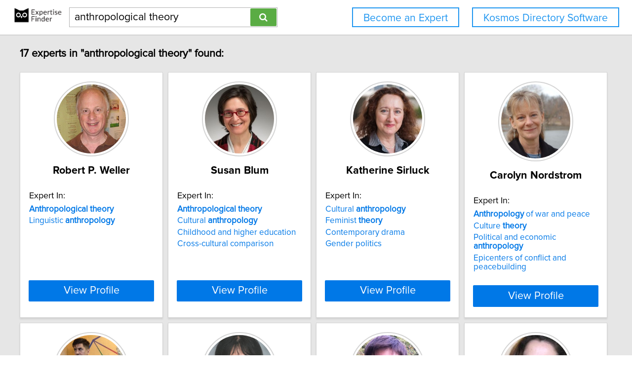

--- FILE ---
content_type: text/html; charset=utf-8
request_url: https://network.expertisefinder.com/search-experts?query=anthropological+theory
body_size: 7509
content:

<!DOCTYPE html>
<html lang="en">
<head profile="http://www.w3.org/2005/10/profile">
<link rel="shortcut icon" href="/static/img/expertisefinder.ico"/>
<!--[if IE]>
<meta http-equiv="X-UA-Compatible" content="IE=edge,chrome=1"/>
<![endif]-->
<meta http-equiv="Content-Type" content="text/html; charset=utf-8"/>
<meta name="author" content="Expertise Finder"/>
<meta name="copyright" content="Copyright Expertise Finder"/>

<title>17 Experts In "anthropological theory" &bull; Expertise Finder Network</title>



<meta name="robots" content="INDEX, FOLLOW, NOARCHIVE, NOODP, NOYDIR"/>

<meta name="description" content="Search 30,000 expert sources with subject matter expertise in seconds. Built by and for a journalist. NY Times journalists to freelancers trust our network."/>


<script src="//ajax.googleapis.com/ajax/libs/jquery/2.1.1/jquery.min.js"></script>

<script src="//cdnjs.cloudflare.com/ajax/libs/underscore.js/1.7.0/underscore-min.js"></script>
<script src="/static/js/typeahead.bundle.min.js"></script>
<script src="/static/js/jquery.mark.min.js" charset="UTF-8"></script>
<link rel="stylesheet" href="/static/css/pure-min.css">
<!--[if lte IE 8]>
<link rel="stylesheet" href="/static/css/grids-responsive-old-ie-min.css">
<![endif]-->
<!--[if gt IE 8]><!-->
<link rel="stylesheet" href="/static/css/grids-responsive-min.css">
<!--<![endif]-->
<link href="//maxcdn.bootstrapcdn.com/font-awesome/4.2.0/css/font-awesome.min.css" rel="stylesheet">
<meta name="viewport" content="width=device-width, initial-scale=1">
<style type="text/css">
@charset "utf-8";

@font-face
{
    font-family: 'proxima-reg';
    src: url('/static/fonts/proxima_nova_regular.otf') format('opentype');
}
@font-face
{
    font-family: 'proxima-italic';
    src: url('/static/fonts/proxima_nova_italic.otf') format('opentype');
}
@font-face
{
    font-family: 'proxima-bold';
    src: url('/static/fonts/proxima_nova_bold.otf') format('opentype');
}

*
{
    -webkit-font-smoothing: antialiased;
    -moz-font-smoothing: antialiased;
    padding: 0;
    margin: 0;
    font-family: 'proxima-reg', sans-serif;
}

html, body
{
    height: 100%;
    width: 100%;
    font-size: 100%;
}

html, body, p, div, button, input, select, textarea, .pure-g [class *= "pure-u"]
{
    font-family: 'proxima-reg', sans-serif;
    font-size: 18px;
}

.notxtstyle
{
    text-decoration: none;
}

.bold
{
    font-family: 'proxima-bold', sans-serif;
}

.italic
{
    font-family: 'proxima-italic', sans-serif;
}

.rf
{
    float: right;
}

.lf
{
    float: left;
}

.clear
{
    clear: both;
}

.error
{
    color: red;
}

.blockify 
{
    display: block;
}

.iblockify 
{
    display: inline-block;
}

#globalwrapper
{
    background-color: #E6E6E6;
    min-height: 100%;
    height: auto !important;
    height: 100%;
}

.grayBorderedBox
{
    background-color: white;
    border: 1px solid #d3d3d3;
    -moz-box-shadow: 0 3px 3px rgba(0, 0, 0, 0.09);
    -webkit-box-shadow: 0 3px 3px rgba(0, 0, 0, 0.09);
    box-shadow: 0 3px 3px rgba(0, 0, 0, 0.09);
    border-collapse: separate;
}
</style>
<script async src="https://www.googletagmanager.com/gtag/js?id=UA-54415817-1"></script>
<script>
  window.dataLayer = window.dataLayer || [];
  function gtag(){dataLayer.push(arguments);}
  gtag('js', new Date());

  gtag('config', 'UA-54415817-1');
</script>


<style type="text/css">
#mainHeader
{
    background-color: white; 
    padding: 15px 0; 
    position: fixed; 
    left: 0; 
    right: 0; 
    top: 0; 
    z-index: 1030; 
    border-bottom: 2px solid #d3d3d3;
}

.activeSettingsBtn, .settingsBtn
{
    content: "";
    height: 5px; 
    width: 30px;
    float: left;
    margin: 6px 10px;
    display: inline-block;
    cursor: pointer;
}

.activeSettingsBtn
{
    border-top: 5px solid #0078E7; 
    border-bottom: 15px double #0078E7; 
}

.settingsBtn
{
    border-top: 5px solid black; 
    border-bottom: 15px double black; 
}

#settingsMenu
{
    position: fixed;
    z-index: 2000;
    -webkit-transition: left 0.5s ease-in-out;
    -moz-transition: left 0.5s ease-in-out;
    -o-transition: left 0.5s ease-in-out;
    transition: left 0.5s ease-in-out;
    top: -999px;
    left: -999px;
}

.txt-nav-btn, .icon-nav-btn
{
    margin: 0 1% 0 0;
    float: right;
}

.txt-nav-btn
{
    min-width: 6%;
}

.outline-btn
{
    background-color: white;
    color: #1F96F0;
    border: 2px solid #1F96F0;
    display: inline-block;
    line-height: 40px;
    white-space: nowrap;
    text-align: center;
    cursor: pointer;
    text-decoration: none;
    padding: 0 1em;
    -webkit-transition: background-color 0.3s ease;
    -o-transition: background-color 0.3s ease;
    transition: background-color 0.3s ease;
}

.outline-btn:hover
{
    background-color: #1F96F0;
    color: white;
}

#logoHolder
{
    margin: 0 0 0 2%;
    float: left;
}

#searchholder
{
    width: 33%;
    display: inline-block;
    margin: 0 0 0 1%;
}

nav form 
{
    display: inline-block;
    position: relative;
    width: 100%;
}

nav form input 
{
    outline: none;
}

nav form input[type="text"] 
{
    -moz-box-sizing: border-box;
    -webkit-box-sizing: border-box;
    box-sizing: border-box;
    height: 40px;
    border: 1px solid rgba(0,0,0,0.3);
    width: 100%;
    padding: 3px 65px 3px 10px;
    -webkit-transition: border-color 1s ease; 
    -moz-transition: border-color 1s ease; 
    -o-transition: border-color 1s ease; 
    transition: border-color 1s ease;
}

#searchBtn
{
    -moz-box-sizing: border-box;
    -webkit-box-sizing: border-box;
    box-sizing: border-box;
    height: 36px;
    position: absolute;
    right: 2px;
    top: 2px;
    z-index: 9000;
    background-color: #5AAC44;
}

footer
{
    background-color: white; 
    padding: 15px 2%; 
    margin: 0; 
    border-top: 2px solid #d3d3d3;
}

#orgAddress, #poweredBy
{
    font-size: 15px;
    margin: 0;
    padding: 0;
}

#orgAddress
{
    float: left;
}

#poweredBy
{
    float: right;
    text-align: center;
}

.twitter-typeahead {
    display: block !important;
    position: relative !important;
    padding: 0 !important;
    width: 100%;
}

.typeahead 
{
    background-color: #fff;
    -moz-box-sizing: border-box !important;
    -webkit-box-sizing: border-box !important;
    box-sizing: border-box !important;
    font-size: 1.2em !important;
    min-height: 40px;
    border: 1px solid rgba(0,0,0,0.3);
    width: 100% !important;
    padding: 3px 65px 3px 10px !important;
    -webkit-transition: border-color 1s ease !important; 
    -moz-transition: border-color 1s ease !important; 
    -o-transition: border-color 1s ease !important; 
    transition: border-color 1s ease !important;
    outline: none !important;
}

.tt-menu 
{
    -moz-box-sizing: border-box;
    -webkit-box-sizing: border-box;
    box-sizing: border-box;
    width: 100%;
    margin: 0;
    padding: 0;
    background-color: #fff;
    border: 1px solid rgba(0,0,0,0.3);
    -webkit-box-shadow: 0 5px 10px rgba(0,0,0,0.2);
    -moz-box-shadow: 0 5px 10px rgba(0,0,0,0.2);
    box-shadow: 0 5px 10px rgba(0,0,0,0.2);
}

.tt-suggestion 
{
    padding: 3px 65px 3px 10px;
    font-size: 1.2em;
    line-height: 25px;
    text-align: left;
}

.tt-suggestion:hover 
{
    cursor: pointer;
    color: #fff;
    background-color: #0078E7;
}

.tt-suggestion.tt-cursor 
{
    color: #fff;
    background-color: #0078E7;
}

.tt-suggestion p 
{
    margin: 0;
}

@media only screen and (max-width: 768px) {
    .txt-nav-btn, .icon-nav-btn
    {
        margin: 0 15px 0 0;
    }

    .txt-nav-btn
    {
        width: 140px;
    }

    .icon-nav-btn
    {
        width: 40px;
    }

    #searchholder, #logoHolder
    {
        display: block;
        width: 100%;
    }

    #logoHolder 
    {
        margin: 0 auto 10px auto;
    }

    #logoHolder a
    {
        text-align: center;
    }

    #logoHolder a img 
    {
        margin-top: 0 !important;
    }

    #searchholder > div
    {
        clear: both;
        text-align: center;
    }

    #searchholder form 
    {
        width: 300px;
    }

    #searchholder form input[type="text"] 
    {
        width: 250px;
    }

    footer 
    {
        padding: 15px; 
    }

    #orgAddress, #poweredBy
    {
        display: block;
        width: 100%;
    }

    #orgAddress
    {
        padding: 0 0 30px 0;
    }

    .typeahead 
    {
        background-color: #fff;
        -moz-box-sizing: border-box !important;
        -webkit-box-sizing: border-box !important;
        box-sizing: border-box !important;
        font-size: 1.2em !important;
        min-height: 40px;
        border: 1px solid rgba(0,0,0,0.3);
        width: 250px;
        padding: 3px 65px 3px 10px !important;
        -webkit-transition: border-color 1s ease !important; 
        -moz-transition: border-color 1s ease !important; 
        -o-transition: border-color 1s ease !important; 
        transition: border-color 1s ease !important;
        outline: none !important;
    }
}
</style>

<style type="text/css">
#sresults {
  margin: 0 2%;
  min-width: 750px;
  padding: 0;
}

.sresult {
  width: 240px;
  padding: 0;
  margin-right: 10px;
  margin-bottom: 10px;
  float: left;
  box-sizing: border-box;
}

.sresult:hover {
  border: 1px solid #a3a3a3;
}

.sresultphoto {
  width: 140px;
  border-radius: 100%;
  padding: 4px;
  margin: 1em auto;
  display: block;
  border: 2px solid #d5d5d5;
}

.categories {
  margin: 0.5em 0;
  padding: 0 1em;
  text-align: center;
}

.categories a {
  display: block;
  margin-bottom: 0.3em;
}

.expertise {
  list-style-type: none;
  outline: 0;
  margin: 0.5em 0;
  padding: 0 1em;
}

.expertise li {
  display: block;
  text-align: left;
  margin-bottom: 0.3em;
}

.viewprofile {
  background-color: #0078E7;
  width: 88%;
  margin: 0.5em auto 1em auto;
  display: block;
  box-sizing: border-box;
  color: white;
  font-size: 1.2em;
}

.linkify {
  color: #0078E7;
}

.linkify:hover {
  text-decoration: underline;
}

.hidify {
  display: none;
}

#desktop_paginate {
    padding: 1.2em 0; 
    font-size: 1.2em; 
    margin: 0; 
    width: 100%; 
    text-align: center;
}

#desktop_paginate a {
    text-decoration: none;
    display: inline-block;
    margin: 0 1em;
}

@media only screen and (max-width: 768px) {
    #sresults {
        width: 300px;
        min-width: 300px;
        margin: 0 auto;
    }

    .sresult {
        width: 100%;
        float: none;
        margin: 0 0 10px 0;
    }
}
</style>

</head>
<body>
<div id="globalwrapper">

<nav id="mainHeader">
<div id="logoHolder">
<a href="https://expertisefinder.com/" class="blockify" style="height: 40px;">
<img src="/static/img/expertise_finder_logo.png" alt="Link to expertisefinder.com" style="height: 50px; margin-top: -10px;"/>
</a>
</div>
<div id="searchholder">
<div id="headerSearchGroup">
<form method="get" action="/searchexperts">
<input type="text" id="mainSearchBar" class="typeahead" name="query" placeholder="Name or Expertise" value="anthropological theory">
<button id="searchBtn" type="submit" class="pure-button pure-button-primary"><span class="fa fa-search"></span></button>
</form>
<div class="clear"></div>
</div>
</div>
<script type="text/javascript">
var search_button = $('#searchBtn');
var search_box = $('#searchholder form input');
search_box.css('padding-right', search_button.outerWidth() + 20 + 'px');
search_box.focus(function () {$('#searchholder form input').css('border-color', '#0078E7')});
search_box.focusout(function () {$('#searchholder form input').css('border-color', 'rgba(0,0,0,0.3)')});

var buttonsHTML = '<a class="js-added outline-btn txt-nav-btn" style="margin: 0 2% 0 0; font-size: 1.18em; float: right;" href="https://expertisefinder.com/kosmos-directory-software/">Kosmos Directory Software</a><a class="js-added outline-btn txt-nav-btn" style="margin: 0 2% 0 0; font-size: 1.18em; float: right;" href="https://expertisefinder.com/become-an-expert/">Become an Expert</a>';

var buttonsHTMLmobile = '';

var insertHeader = function () {
    var vw = Math.max(document.documentElement.clientWidth, window.innerWidth || 0);
    var vh = Math.max(document.documentElement.clientHeight, window.innerHeight || 0);

    if ($('.js-added').length)
        $('.js-added').remove();

    if (vw > 768)
    {
        $('#mainHeader').append(buttonsHTML);
        var nav_buttons = $('.txt-nav-btn');
        nav_buttons.css('box-sizing', 'border-box');
        nav_buttons.css('height', search_box.outerHeight() + "px");

        $('#mainHeader').css("margin-bottom", "1em");
    }
    else
    {
        $('#mainHeader').append(buttonsHTMLmobile);

        $('#mainHeader').css("margin-bottom", "1em");
    }
};

insertHeader();
$(window).resize(function(){insertHeader()});

var hideLogoOnScroll = function () {
    var vw = Math.max(document.documentElement.clientWidth, window.innerWidth || 0);

    if (vw < 768)
    {
        if ($("body").scrollTop() > 0 || $("html").scrollTop() > 0)
        {
            $('#logoHolder').remove();
        }
        else
        {
            if ($('#logoHolder').length === 0) 
            {
                $('#mainHeader').prepend('<div id="logoHolder"><a href="https://expertisefinder.com/" class="blockify" style="height: 40px;"><img src="/static/img/expertise_finder_logo.png" alt="Link to expertisefinder.com" style="height: 50px;"/></a></div>');
            }
        }
    }
    else
    {
        if ($('#logoHolder').length === 0) 
        {
            $('#mainHeader').prepend('<div id="logoHolder"><a href="https://expertisefinder.com/" class="blockify" style="height: 40px;"><img src="/static/img/expertise_finder_logo.png" alt="Link to expertisefinder.com" style="height: 50px; margin-top: -10px;"/></a></div>');
        }
    }
};

$(window).resize(hideLogoOnScroll);
$(window).scroll(hideLogoOnScroll);
</script>
</nav>

<div id="pushedContainer">

<div id="sresults">

<h1 id="num_results_notice" style="padding: 1.2em 0; font-size: 1.2em; margin: 0;">17 experts in "anthropological theory" found:</h1>

<div class="grayBorderedBox sresult" id="robert-weller">
<img class="sresultphoto" src="https://network.expertisefinder.com/expert-profile-photo/robert-weller" alt="Profile photo of Robert P. Weller, expert at Boston University"/>
<div class="categories">
<p class="bold" style="text-align: center; margin: 0.3em 0 0.3em 0; padding: 0 1em; font-size: 1.2em;">Robert P. Weller</p>
</div>

<div class="shadedSection">
<p style="text-align: left; padding: 0 1em; margin: 0; font-size: 1em;">
Expert In:
</p>
<ul class="expertise">

<li>
<a class="notxtstyle linkify" style="font-size: 0.95em;" href="/search-experts?query=Anthropological%20theory"><strong>Anthropological</strong>&#32;<strong>theory</strong></a>
</li>

<li>
<a class="notxtstyle linkify" style="font-size: 0.95em;" href="/search-experts?query=Linguistic%20anthropology">Linguistic&#32;<strong>anthropology</strong></a>
</li>

</ul>
</div>

<a class="pure-button viewprofile" href="/experts/robert-weller">View Profile</a>
</div>

<div class="grayBorderedBox sresult" id="susan-blum">
<img class="sresultphoto" src="https://network.expertisefinder.com/expert-profile-photo/susan-blum" alt="Profile photo of Susan Blum, expert at University of Notre Dame"/>
<div class="categories">
<p class="bold" style="text-align: center; margin: 0.3em 0 0.3em 0; padding: 0 1em; font-size: 1.2em;">Susan Blum</p>
</div>

<div class="shadedSection">
<p style="text-align: left; padding: 0 1em; margin: 0; font-size: 1em;">
Expert In:
</p>
<ul class="expertise">

<li>
<a class="notxtstyle linkify" style="font-size: 0.95em;" href="/search-experts?query=Anthropological%20theory"><strong>Anthropological</strong>&#32;<strong>theory</strong></a>
</li>

<li>
<a class="notxtstyle linkify" style="font-size: 0.95em;" href="/search-experts?query=Cultural%20anthropology">Cultural&#32;<strong>anthropology</strong></a>
</li>

<li>
<a class="notxtstyle linkify" style="font-size: 0.95em;" href="/search-experts?query=Childhood%20and%20higher%20education">Childhood and higher education</a>
</li>

<li>
<a class="notxtstyle linkify" style="font-size: 0.95em;" href="/search-experts?query=Cross-cultural%20comparison">Cross-cultural comparison</a>
</li>

</ul>
</div>

<a class="pure-button viewprofile" href="/experts/susan-blum">View Profile</a>
</div>

<div class="grayBorderedBox sresult" id="katherine-sirluck">
<img class="sresultphoto" src="https://network.expertisefinder.com/expert-profile-photo/katherine-sirluck" alt="Profile photo of Katherine Sirluck, expert at University of British Columbia"/>
<div class="categories">
<p class="bold" style="text-align: center; margin: 0.3em 0 0.3em 0; padding: 0 1em; font-size: 1.2em;">Katherine Sirluck</p>
</div>

<div class="shadedSection">
<p style="text-align: left; padding: 0 1em; margin: 0; font-size: 1em;">
Expert In:
</p>
<ul class="expertise">

<li>
<a class="notxtstyle linkify" style="font-size: 0.95em;" href="/search-experts?query=Cultural%20anthropology">Cultural&#32;<strong>anthropology</strong></a>
</li>

<li>
<a class="notxtstyle linkify" style="font-size: 0.95em;" href="/search-experts?query=Feminist%20theory">Feminist&#32;<strong>theory</strong></a>
</li>

<li>
<a class="notxtstyle linkify" style="font-size: 0.95em;" href="/search-experts?query=Contemporary%20drama">Contemporary drama</a>
</li>

<li>
<a class="notxtstyle linkify" style="font-size: 0.95em;" href="/search-experts?query=Gender%20politics">Gender politics</a>
</li>

</ul>
</div>

<a class="pure-button viewprofile" href="/experts/katherine-sirluck">View Profile</a>
</div>

<div class="grayBorderedBox sresult" id="carolyn-nordstrom">
<img class="sresultphoto" src="https://network.expertisefinder.com/expert-profile-photo/carolyn-nordstrom" alt="Profile photo of Carolyn Nordstrom, expert at University of Notre Dame"/>
<div class="categories">
<p class="bold" style="text-align: center; margin: 0.3em 0 0.3em 0; padding: 0 1em; font-size: 1.2em;">Carolyn Nordstrom</p>
</div>

<div class="shadedSection">
<p style="text-align: left; padding: 0 1em; margin: 0; font-size: 1em;">
Expert In:
</p>
<ul class="expertise">

<li>
<a class="notxtstyle linkify" style="font-size: 0.95em;" href="/search-experts?query=Anthropology%20of%20war%20and%20peace"><strong>Anthropology</strong>&#32;of&#32;war&#32;and&#32;peace</a>
</li>

<li>
<a class="notxtstyle linkify" style="font-size: 0.95em;" href="/search-experts?query=Culture%20theory">Culture&#32;<strong>theory</strong></a>
</li>

<li>
<a class="notxtstyle linkify" style="font-size: 0.95em;" href="/search-experts?query=Political%20and%20economic%20anthropology">Political&#32;and&#32;economic&#32;<strong>anthropology</strong></a>
</li>

<li>
<a class="notxtstyle linkify" style="font-size: 0.95em;" href="/search-experts?query=Epicenters%20of%20conflict%20and%20peacebuilding">Epicenters of conflict and peacebuilding</a>
</li>

</ul>
</div>

<a class="pure-button viewprofile" href="/experts/carolyn-nordstrom">View Profile</a>
</div>

<div class="grayBorderedBox sresult" id="constantine-nakassis">
<img class="sresultphoto" src="https://network.expertisefinder.com/expert-profile-photo/constantine-nakassis" alt="Profile photo of Constantine V. Nakassis, expert at University of Chicago"/>
<div class="categories">
<p class="bold" style="text-align: center; margin: 0.3em 0 0.3em 0; padding: 0 1em; font-size: 1.2em;">Constantine V. Nakassis</p>
</div>

<div class="shadedSection">
<p style="text-align: left; padding: 0 1em; margin: 0; font-size: 1em;">
Expert In:
</p>
<ul class="expertise">

<li>
<a class="notxtstyle linkify" style="font-size: 0.95em;" href="/search-experts?query=Linguistic%20and%20cultural%20anthropology">Linguistic&#32;and&#32;cultural&#32;<strong>anthropology</strong></a>
</li>

<li>
<a class="notxtstyle linkify" style="font-size: 0.95em;" href="/search-experts?query=Mass%20media%20and%20film%20theory">Mass&#32;media&#32;and&#32;film&#32;<strong>theory</strong></a>
</li>

<li>
<a class="notxtstyle linkify" style="font-size: 0.95em;" href="/search-experts?query=Brands">Brands</a>
</li>

<li>
<a class="notxtstyle linkify" style="font-size: 0.95em;" href="/search-experts?query=Counterfeiting">Counterfeiting</a>
</li>

</ul>
</div>

<a class="pure-button viewprofile" href="/experts/constantine-nakassis">View Profile</a>
</div>

<div class="grayBorderedBox sresult" id="cheryl-mattingly">
<img class="sresultphoto" src="https://network.expertisefinder.com/expert-profile-photo/cheryl-mattingly" alt="Profile photo of Cheryl Mattingly, expert at University of Southern California"/>
<div class="categories">
<p class="bold" style="text-align: center; margin: 0.3em 0 0.3em 0; padding: 0 1em; font-size: 1.2em;">Cheryl Mattingly</p>
</div>

<div class="shadedSection">
<p style="text-align: left; padding: 0 1em; margin: 0; font-size: 1em;">
Expert In:
</p>
<ul class="expertise">

<li>
<a class="notxtstyle linkify" style="font-size: 0.95em;" href="/search-experts?query=Cultural%20anthropology">Cultural&#32;<strong>anthropology</strong></a>
</li>

<li>
<a class="notxtstyle linkify" style="font-size: 0.95em;" href="/search-experts?query=Development%20of%20narrative%20theory">Development&#32;of&#32;narrative&#32;<strong>theory</strong></a>
</li>

<li>
<a class="notxtstyle linkify" style="font-size: 0.95em;" href="/search-experts?query=Medical%20anthropology">Medical&#32;<strong>anthropology</strong></a>
</li>

<li>
<a class="notxtstyle linkify" style="font-size: 0.95em;" href="/search-experts?query=Clinical%20reasoning">Clinical reasoning</a>
</li>

</ul>
</div>

<a class="pure-button viewprofile" href="/experts/cheryl-mattingly">View Profile</a>
</div>

<div class="grayBorderedBox sresult" id="netta-vanvliet">
<img class="sresultphoto" src="https://network.expertisefinder.com/expert-profile-photo/netta-vanvliet" alt="Profile photo of Netta Van Vliet, expert at College of the Atlantic"/>
<div class="categories">
<p class="bold" style="text-align: center; margin: 0.3em 0 0.3em 0; padding: 0 1em; font-size: 1.2em;">Netta Van Vliet</p>
</div>

<div class="shadedSection">
<p style="text-align: left; padding: 0 1em; margin: 0; font-size: 1em;">
Expert In:
</p>
<ul class="expertise">

<li>
<a class="notxtstyle linkify" style="font-size: 0.95em;" href="/search-experts?query=Feminist%20Theory">Feminist&#32;<strong>Theory</strong></a>
</li>

<li>
<a class="notxtstyle linkify" style="font-size: 0.95em;" href="/search-experts?query=Political%20and%20Cultural%20Anthropology">Political&#32;and&#32;Cultural&#32;<strong>Anthropology</strong></a>
</li>

<li>
<a class="notxtstyle linkify" style="font-size: 0.95em;" href="/search-experts?query=Israel%20studies">Israel studies</a>
</li>

<li>
<a class="notxtstyle linkify" style="font-size: 0.95em;" href="/search-experts?query=Postcolonial%20Studies">Postcolonial Studies</a>
</li>

</ul>
</div>

<a class="pure-button viewprofile" href="/experts/netta-vanvliet">View Profile</a>
</div>

<div class="grayBorderedBox sresult" id="julia-elyachar">
<img class="sresultphoto" src="https://network.expertisefinder.com/expert-profile-photo/julia-elyachar" alt="Profile photo of Julia Elyachar, expert at Princeton University"/>
<div class="categories">
<p class="bold" style="text-align: center; margin: 0.3em 0 0.3em 0; padding: 0 1em; font-size: 1.2em;">Julia Elyachar</p>
</div>

<div class="shadedSection">
<p style="text-align: left; padding: 0 1em; margin: 0; font-size: 1em;">
Expert In:
</p>
<ul class="expertise">

<li>
<a class="notxtstyle linkify" style="font-size: 0.95em;" href="/search-experts?query=Anthropology"><strong>Anthropology</strong></a>
</li>

<li>
<a class="notxtstyle linkify" style="font-size: 0.95em;" href="/search-experts?query=Free%20market%20theory">Free&#32;market&#32;<strong>theory</strong></a>
</li>

<li>
<a class="notxtstyle linkify" style="font-size: 0.95em;" href="/search-experts?query=Free%20market%20in%20Egypt">Free market in Egypt</a>
</li>

<li>
<a class="notxtstyle linkify" style="font-size: 0.95em;" href="/search-experts?query=Political%20economy">Political economy</a>
</li>

</ul>
</div>

<a class="pure-button viewprofile" href="/experts/julia-elyachar">View Profile</a>
</div>

<div class="grayBorderedBox sresult" id="mary-beaudry">
<img class="sresultphoto" src="https://network.expertisefinder.com/expert-profile-photo/mary-beaudry" alt="Profile photo of Mary C. Beaudry, expert at Boston University"/>
<div class="categories">
<p class="bold" style="text-align: center; margin: 0.3em 0 0.3em 0; padding: 0 1em; font-size: 1.2em;">Mary C. Beaudry</p>
</div>

<div class="shadedSection">
<p style="text-align: left; padding: 0 1em; margin: 0; font-size: 1em;">
Expert In:
</p>
<ul class="expertise">

<li>
<a class="notxtstyle linkify" style="font-size: 0.95em;" href="/search-experts?query=Anthropology%20of%20food%20and%20foodways"><strong>Anthropology</strong>&#32;of&#32;food&#32;and&#32;foodways</a>
</li>

<li>
<a class="notxtstyle linkify" style="font-size: 0.95em;" href="/search-experts?query=Archaeological%20method%20and%20theory">Archaeological&#32;method&#32;and&#32;<strong>theory</strong></a>
</li>

<li>
<a class="notxtstyle linkify" style="font-size: 0.95em;" href="/search-experts?query=Cultural%20resource%20management">Cultural resource management</a>
</li>

<li>
<a class="notxtstyle linkify" style="font-size: 0.95em;" href="/search-experts?query=Historical%20archaeology%20in%20British%20Isles">Historical archaeology in British Isles</a>
</li>

</ul>
</div>

<a class="pure-button viewprofile" href="/experts/mary-beaudry">View Profile</a>
</div>

<div class="grayBorderedBox sresult" id="nicholas-dirks">
<img class="sresultphoto" src="https://network.expertisefinder.com/expert-profile-photo/nicholas-dirks" alt="Profile photo of Nicholas Dirks, expert at Columbia University"/>
<div class="categories">
<p class="bold" style="text-align: center; margin: 0.3em 0 0.3em 0; padding: 0 1em; font-size: 1.2em;">Nicholas Dirks</p>
</div>

<div class="shadedSection">
<p style="text-align: left; padding: 0 1em; margin: 0; font-size: 1em;">
Expert In:
</p>
<ul class="expertise">

<li>
<a class="notxtstyle linkify" style="font-size: 0.95em;" href="/search-experts?query=Critical%20theory">Critical&#32;<strong>theory</strong></a>
</li>

<li>
<a class="notxtstyle linkify" style="font-size: 0.95em;" href="/search-experts?query=Historical%20anthropology">Historical&#32;<strong>anthropology</strong></a>
</li>

<li>
<a class="notxtstyle linkify" style="font-size: 0.95em;" href="/search-experts?query=British%20colonial%20history">British colonial history</a>
</li>

<li>
<a class="notxtstyle linkify" style="font-size: 0.95em;" href="/search-experts?query=Ethnology">Ethnology</a>
</li>

</ul>
</div>

<a class="pure-button viewprofile" href="/experts/nicholas-dirks">View Profile</a>
</div>

<div class="grayBorderedBox sresult" id="michael-dietler">
<img class="sresultphoto" src="https://network.expertisefinder.com/expert-profile-photo/michael-dietler" alt="Profile photo of Michael Dietler, expert at University of Chicago"/>
<div class="categories">
<p class="bold" style="text-align: center; margin: 0.3em 0 0.3em 0; padding: 0 1em; font-size: 1.2em;">Michael Dietler</p>
</div>

<div class="shadedSection">
<p style="text-align: left; padding: 0 1em; margin: 0; font-size: 1em;">
Expert In:
</p>
<ul class="expertise">

<li>
<a class="notxtstyle linkify" style="font-size: 0.95em;" href="/search-experts?query=Alcohol%20anthropology">Alcohol&#32;<strong>anthropology</strong></a>
</li>

<li>
<a class="notxtstyle linkify" style="font-size: 0.95em;" href="/search-experts?query=Food%20anthropology">Food&#32;<strong>anthropology</strong></a>
</li>

<li>
<a class="notxtstyle linkify" style="font-size: 0.95em;" href="/search-experts?query=Material%20culture%20theory">Material&#32;culture&#32;<strong>theory</strong></a>
</li>

<li>
<a class="notxtstyle linkify" style="font-size: 0.95em;" href="/search-experts?query=Architecture%20and%20urban%20landscapes">Architecture and urban landscapes</a>
</li>

</ul>
</div>

<a class="pure-button viewprofile" href="/experts/michael-dietler">View Profile</a>
</div>

<div class="grayBorderedBox sresult" id="arthur-robson">
<img class="sresultphoto" src="https://network.expertisefinder.com/expert-profile-photo/arthur-robson" alt="Profile photo of Arthur J. Robson, expert at Simon Fraser University"/>
<div class="categories">
<p class="bold" style="text-align: center; margin: 0.3em 0 0.3em 0; padding: 0 1em; font-size: 1.2em;">Arthur J. Robson</p>
</div>

<div class="shadedSection">
<p style="text-align: left; padding: 0 1em; margin: 0; font-size: 1em;">
Expert In:
</p>
<ul class="expertise">

<li>
<a class="notxtstyle linkify" style="font-size: 0.95em;" href="/search-experts?query=Anthropology%20and%20economics"><strong>Anthropology</strong>&#32;and&#32;economics</a>
</li>

<li>
<a class="notxtstyle linkify" style="font-size: 0.95em;" href="/search-experts?query=economic%20theory">economic&#32;<strong>theory</strong></a>
</li>

<li>
<a class="notxtstyle linkify" style="font-size: 0.95em;" href="/search-experts?query=Biological%20economics">Biological economics</a>
</li>

<li>
<a class="notxtstyle linkify" style="font-size: 0.95em;" href="/search-experts?query=economic%20behaviour">economic behaviour</a>
</li>

</ul>
</div>

<a class="pure-button viewprofile" href="/experts/arthur-robson">View Profile</a>
</div>

<div class="grayBorderedBox sresult" id="carolyn-rouse">
<img class="sresultphoto" src="https://network.expertisefinder.com/expert-profile-photo/carolyn-rouse" alt="Profile photo of Carolyn Rouse, expert at Princeton University"/>
<div class="categories">
<p class="bold" style="text-align: center; margin: 0.3em 0 0.3em 0; padding: 0 1em; font-size: 1.2em;">Carolyn Rouse</p>
</div>

<div class="shadedSection">
<p style="text-align: left; padding: 0 1em; margin: 0; font-size: 1em;">
Expert In:
</p>
<ul class="expertise">

<li>
<a class="notxtstyle linkify" style="font-size: 0.95em;" href="/search-experts?query=Critical%20race%20theory">Critical&#32;race&#32;<strong>theory</strong></a>
</li>

<li>
<a class="notxtstyle linkify" style="font-size: 0.95em;" href="/search-experts?query=Medical%20anthropology">Medical&#32;<strong>anthropology</strong></a>
</li>

<li>
<a class="notxtstyle linkify" style="font-size: 0.95em;" href="/search-experts?query=African%20American%20Women%20and%20Islam">African American Women and Islam</a>
</li>

<li>
<a class="notxtstyle linkify" style="font-size: 0.95em;" href="/search-experts?query=Authority%20in%20Islam%20and%20racial%20equality">Authority in Islam and racial equality</a>
</li>

</ul>
</div>

<a class="pure-button viewprofile" href="/experts/carolyn-rouse">View Profile</a>
</div>

<div class="grayBorderedBox sresult" id="michael-fisch">
<img class="sresultphoto" src="https://network.expertisefinder.com/expert-profile-photo/michael-fisch" alt="Profile photo of Michael Fisch, expert at University of Chicago"/>
<div class="categories">
<p class="bold" style="text-align: center; margin: 0.3em 0 0.3em 0; padding: 0 1em; font-size: 1.2em;">Michael Fisch</p>
</div>

<div class="shadedSection">
<p style="text-align: left; padding: 0 1em; margin: 0; font-size: 1em;">
Expert In:
</p>
<ul class="expertise">

<li>
<a class="notxtstyle linkify" style="font-size: 0.95em;" href="/search-experts?query=Japan%20anthropology">Japan&#32;<strong>anthropology</strong></a>
</li>

<li>
<a class="notxtstyle linkify" style="font-size: 0.95em;" href="/search-experts?query=Urban%20theory">Urban&#32;<strong>theory</strong></a>
</li>

<li>
<a class="notxtstyle linkify" style="font-size: 0.95em;" href="/search-experts?query=Biomimicry">Biomimicry</a>
</li>

<li>
<a class="notxtstyle linkify" style="font-size: 0.95em;" href="/search-experts?query=Cybernetic%20ontologies">Cybernetic ontologies</a>
</li>

</ul>
</div>

<a class="pure-button viewprofile" href="/experts/michael-fisch">View Profile</a>
</div>

<div class="grayBorderedBox sresult" id="joao-biehl">
<img class="sresultphoto" src="https://network.expertisefinder.com/expert-profile-photo/joao-biehl" alt="Profile photo of João Biehl, expert at Princeton University"/>
<div class="categories">
<p class="bold" style="text-align: center; margin: 0.3em 0 0.3em 0; padding: 0 1em; font-size: 1.2em;">João Biehl</p>
</div>

<div class="shadedSection">
<p style="text-align: left; padding: 0 1em; margin: 0; font-size: 1em;">
Expert In:
</p>
<ul class="expertise">

<li>
<a class="notxtstyle linkify" style="font-size: 0.95em;" href="/search-experts?query=Critical%20theory">Critical&#32;<strong>theory</strong></a>
</li>

<li>
<a class="notxtstyle linkify" style="font-size: 0.95em;" href="/search-experts?query=Medical%20anthropology">Medical&#32;<strong>anthropology</strong></a>
</li>

<li>
<a class="notxtstyle linkify" style="font-size: 0.95em;" href="/search-experts?query=AIDS%20treatment%20experience">AIDS treatment experience</a>
</li>

<li>
<a class="notxtstyle linkify" style="font-size: 0.95em;" href="/search-experts?query=Brazil%20society">Brazil society</a>
</li>

</ul>
</div>

<a class="pure-button viewprofile" href="/experts/joao-biehl">View Profile</a>
</div>

<div class="grayBorderedBox sresult" id="alexander-hinton">
<img class="sresultphoto" src="https://network.expertisefinder.com/expert-profile-photo/alexander-hinton" alt="Profile photo of Alexander Hinton, expert at Rutgers University"/>
<div class="categories">
<p class="bold" style="text-align: center; margin: 0.3em 0 0.3em 0; padding: 0 1em; font-size: 1.2em;">Alexander Hinton</p>
</div>

<div class="shadedSection">
<p style="text-align: left; padding: 0 1em; margin: 0; font-size: 1em;">
Expert In:
</p>
<ul class="expertise">

<li>
<a class="notxtstyle linkify" style="font-size: 0.95em;" href="/search-experts?query=Critical%20theory">Critical&#32;<strong>theory</strong></a>
</li>

<li>
<a class="notxtstyle linkify" style="font-size: 0.95em;" href="/search-experts?query=Psychological%20anthropology">Psychological&#32;<strong>anthropology</strong></a>
</li>

<li>
<a class="notxtstyle linkify" style="font-size: 0.95em;" href="/search-experts?query=Cambodia">Cambodia</a>
</li>

<li>
<a class="notxtstyle linkify" style="font-size: 0.95em;" href="/search-experts?query=Culture%20and%20mind">Culture and mind</a>
</li>

</ul>
</div>

<a class="pure-button viewprofile" href="/experts/alexander-hinton">View Profile</a>
</div>

<div class="grayBorderedBox sresult" id="christopher-boehm">
<img class="sresultphoto" src="https://network.expertisefinder.com/expert-profile-photo/christopher-boehm" alt="Profile photo of Christopher H. Boehm, expert at University of Southern California"/>
<div class="categories">
<p class="bold" style="text-align: center; margin: 0.3em 0 0.3em 0; padding: 0 1em; font-size: 1.2em;">Christopher H. Boehm</p>
</div>

<div class="shadedSection">
<p style="text-align: left; padding: 0 1em; margin: 0; font-size: 1em;">
Expert In:
</p>
<ul class="expertise">

<li>
<a class="notxtstyle linkify" style="font-size: 0.95em;" href="/search-experts?query=Biological%20anthropology">Biological&#32;<strong>anthropology</strong></a>
</li>

<li>
<a class="notxtstyle linkify" style="font-size: 0.95em;" href="/search-experts?query=Legal%20anthropology">Legal&#32;<strong>anthropology</strong></a>
</li>

<li>
<a class="notxtstyle linkify" style="font-size: 0.95em;" href="/search-experts?query=Theory%20of%20values"><strong>Theory</strong>&#32;of&#32;values</a>
</li>

<li>
<a class="notxtstyle linkify" style="font-size: 0.95em;" href="/search-experts?query=Blood%20feuds%20in%20Yugoslavia">Blood feuds in Yugoslavia</a>
</li>

</ul>
</div>

<a class="pure-button viewprofile" href="/experts/christopher-boehm">View Profile</a>
</div>



</div>
<div class="clear" style="height: 2em;"></div>
<script type="text/javascript">
$('.sresult').hover(
    function () { 
        $(this).find('.sresultphoto').css('border', '2px solid #b3b3b3');
    },
    function () { 
        $(this).find('.sresultphoto').css('border', '2px solid #d5d5d5');
    }
);

var scaleCards = function () {
    var maxHeight = 0;
    var vw = Math.max(document.documentElement.clientWidth, window.innerWidth || 0);
    if (vw > 768)
    {
        if ( (vw - 0.02*vw*2) / 300 >= 3 )
        {
            var cards_per_row = Math.floor((vw - 0.02*vw*2) / 300);
            $('#sresults').css('width', 300 * cards_per_row + "px");
            $('#sresults').css('margin', '0 auto');
            $('.sresult').css('width', '290px');
        }
        else
        {
            $('#sresults').css('width', Math.floor((vw - 0.02*vw*2) / 250) + "px");
            $('#sresults').css('margin', '0 auto');
        }
    }

    var categories = $('.categories');
    var shadedSections = $('.shadedSection');
    var sresults = $('.sresult');

    var getMaxHeight = function (index, element) {
        maxHeight = ($(element).height() > maxHeight) ? $(element).height() : maxHeight;
    };

    var setHeight = function (index, element) {
        $(element).height(maxHeight + "px");
    };

    maxHeight = 0;
    categories.each(getMaxHeight);
    categories.each(setHeight);
    maxHeight = 0;
    shadedSections.each(getMaxHeight);
    shadedSections.each(setHeight);
    maxHeight = 0;
    sresults.each(getMaxHeight);
    sresults.each(setHeight);
};

var removeStyleTags = function () {
    var sresults = $('#sresults, .sresult, .categories, .shadedSection');
    sresults.each(function (index, element) {$(element).removeAttr('style')});
};

$(window).load(scaleCards);
$(window).resize(function () {removeStyleTags(); _.debounce(scaleCards, 100)();});
</script>

</div>
<script type="text/javascript">
if (document.getElementById('mainHeader') !== null) {
    jQuery.fn.headerPush = function () {
        if ($('#mainHeader').css('display') !== 'none') 
        {
            this.css("padding-top", $('#mainHeader').outerHeight() + "px");
        }
        else
        {
            this.css("padding-top", "0");
        }
        return this;
    }

    $('#pushedContainer').headerPush();
    $(window).resize(function(){$('#pushedContainer').headerPush()});
}
</script>
<div id="footerpusher"></div>
</div>

<footer>
<p id="orgAddress">
&copy; <script type="text/javascript">var year = new Date().getFullYear(); $('#orgAddress').append(year)</script> | Expertise Finder | Toronto (Canada) | 1-888-978-5418 | <a href="mailto:info@expertisefinder.com" style="text-decoration: none;">info@expertisefinder.com</a> | <a href="https://expertisefinder.com" style="text-decoration: none;" rel="nofollow">Home</a> | <a href="https://network.expertisefinder.com/privacy" style="text-decoration: none;" rel="nofollow">Privacy</a> | <a href="https://network.expertisefinder.com/useragreement" style="text-decoration: none;" rel="nofollow">User Agreement</a>
<br/><br/>
<a class="fa fa-twitter" style="text-decoration: none; color: #33CCFF; font-size: 2em; display: inline-block; margin-right: 0.3em;" href="http://www.twitter.com/expertisefinder" rel="nofollow"></a><a class="fa fa-linkedin-square" style="text-decoration: none; color: #4875B4; font-size: 2em; display: inline-block; margin-right: 0.3em;" href="https://www.linkedin.com/company/expertise-finder" rel="nofollow"></a><a class="fa fa-facebook" style="text-decoration: none; color: #3B5998; font-size: 2em;" href="https://www.facebook.com/expertisefinder" rel="nofollow"></a>
</p>
<p id="poweredBy">
Powered by
<a href="https://expertisefinder.com/" rel="nofollow"><img src="/static/img/expertise_finder_logo.png" style="height: 45px; display: block; margin: 0 auto; padding-top: 5px;" alt="Link to expertisefinder.com"/></a>
</p>
<div class="clear"></div>
</footer>
<script type="text/javascript">
var setFooterHeight = function () {
    var globalwrapper = $('#globalwrapper');
    var pusher = $('#footerpusher');
    var footer_size = $('footer').outerHeight() + "px";

    globalwrapper.css('margin-bottom', "-" + footer_size);
    pusher.height(footer_size);
};

setFooterHeight();
$(window).resize(setFooterHeight);
</script>

<script type="text/javascript">
$(document).ready(function() {
    var fetchQuery = null;
    var fetchResultsCallback = null;
    
    var fetchResults = _.debounce(function() {
        $.get('/suggester?query=' + fetchQuery, function(data) {
            if(fetchResultsCallback)
    	    fetchResultsCallback(data);
        });
    }, 300);
    
    $('.typeahead').typeahead(
      {
        hint: false,
        highlight: false,
        minLength: 1
      },
      {
        name: 'suggestions',
        limit: 10,
        display: 'suggestion',
        source: function(query, syncResults, asyncResults) {
            fetchQuery = query;
            fetchResultsCallback = asyncResults;
            fetchResults();
        }
      }
    ).on("typeahead:render", function() {
        var searchTerm = $(this).val();
        $(".tt-suggestion").each(function () {
            $(this).mark(
                searchTerm,
                {
                    'element': 'strong',
                    'className': '',
                    'separateWordSearch': false,
                    'acrossElements': true,
                    'accuracy': 'partially',
                    'diacritics': true,
                    'caseSensitive': false,
                    'filter': function (node, term, totalCounter, counter) {
                        if (counter >= 1) {
                            return false;
                        } else {
                            return true;
                        }
                    }
                }
            );
        });
    });
});
</script>
<script type="text/javascript">
    window._mfq = window._mfq || [];
    (function() {
        var mf = document.createElement("script");
        mf.type = "text/javascript"; mf.defer = true;
        mf.src = "//cdn.mouseflow.com/projects/14146477-d406-4df9-8d36-d4c25829f8a8.js";
        document.getElementsByTagName("head")[0].appendChild(mf);
    })();
</script>
</body>
</html>
